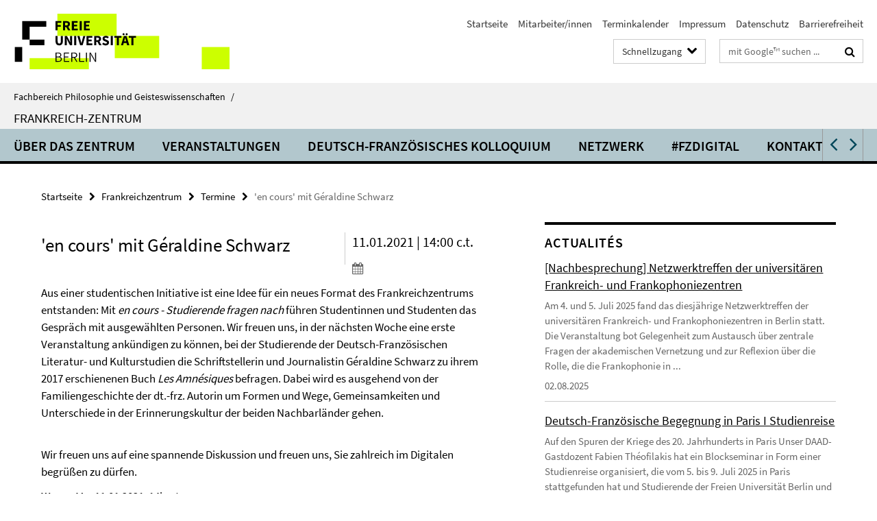

--- FILE ---
content_type: text/html; charset=utf-8
request_url: https://www.geisteswissenschaften.fu-berlin.de/frankreichzentrum/index.html?comp=navbar&irq=1&pm=0
body_size: 5076
content:
<!-- BEGIN Fragment default/25092504/navbar-wrapper/20662174/1613642045/?004758:1800 -->
<!-- BEGIN Fragment default/25092504/navbar/7c117d4c9c9368647b801d70b0e11eeff84965f6/?001758:86400 -->
<nav class="main-nav-container no-print nocontent" style="display: none;"><div class="container main-nav-container-inner"><div class="main-nav-scroll-buttons" style="display:none"><div id="main-nav-btn-scroll-left" role="button"><div class="fa fa-angle-left"></div></div><div id="main-nav-btn-scroll-right" role="button"><div class="fa fa-angle-right"></div></div></div><div class="main-nav-toggle"><span class="main-nav-toggle-text">Menü</span><span class="main-nav-toggle-icon"><span class="line"></span><span class="line"></span><span class="line"></span></span></div><ul class="main-nav level-1" id="fub-main-nav"><li class="main-nav-item level-1 has-children" data-index="0" data-menu-item-path="/frankreichzentrum/zentrum" data-menu-shortened="0" id="main-nav-item-zentrum"><a class="main-nav-item-link level-1" href="/frankreichzentrum/zentrum/index.html">Über das Zentrum</a><div class="icon-has-children"><div class="fa fa-angle-right"></div><div class="fa fa-angle-down"></div><div class="fa fa-angle-up"></div></div><div class="container main-nav-parent level-2" style="display:none"><a class="main-nav-item-link level-1" href="/frankreichzentrum/zentrum/index.html"><span>Zur Übersichtsseite Über das Zentrum</span></a></div><ul class="main-nav level-2"><li class="main-nav-item level-2 " data-menu-item-path="/frankreichzentrum/zentrum/Leitung"><a class="main-nav-item-link level-2" href="/frankreichzentrum/zentrum/Leitung/index.html">Leitung des Frankreichzentrums</a></li><li class="main-nav-item level-2 " data-menu-item-path="/frankreichzentrum/zentrum/aufgaben"><a class="main-nav-item-link level-2" href="/frankreichzentrum/zentrum/aufgaben/index.html">Aufgaben | Mission</a></li><li class="main-nav-item level-2 " data-menu-item-path="/frankreichzentrum/zentrum/gegenstandsbereiche"><a class="main-nav-item-link level-2" href="/frankreichzentrum/zentrum/gegenstandsbereiche/index.html">Gegenstandsbereiche | Enjeux</a></li><li class="main-nav-item level-2 " data-menu-item-path="/frankreichzentrum/zentrum/information"><a class="main-nav-item-link level-2" href="/frankreichzentrum/zentrum/information/index.html">Information und Dokumentation | Informations et Visibilité</a></li><li class="main-nav-item level-2 " data-menu-item-path="/frankreichzentrum/zentrum/forschung"><a class="main-nav-item-link level-2" href="/frankreichzentrum/zentrum/forschung/index.html">Forschungsbereiche | axes de recherche</a></li></ul></li><li class="main-nav-item level-1 has-children" data-index="1" data-menu-item-path="/frankreichzentrum/aktivitaeten" data-menu-shortened="0" id="main-nav-item-aktivitaeten"><a class="main-nav-item-link level-1" href="/frankreichzentrum/aktivitaeten/index.html">Veranstaltungen</a><div class="icon-has-children"><div class="fa fa-angle-right"></div><div class="fa fa-angle-down"></div><div class="fa fa-angle-up"></div></div><div class="container main-nav-parent level-2" style="display:none"><a class="main-nav-item-link level-1" href="/frankreichzentrum/aktivitaeten/index.html"><span>Zur Übersichtsseite Veranstaltungen</span></a></div><ul class="main-nav level-2"><li class="main-nav-item level-2 has-children" data-menu-item-path="/frankreichzentrum/aktivitaeten/vortragsreihe"><a class="main-nav-item-link level-2" href="/frankreichzentrum/aktivitaeten/vortragsreihe/index.html">Vortragsreihe | cycle de conférences</a><div class="icon-has-children"><div class="fa fa-angle-right"></div><div class="fa fa-angle-down"></div><div class="fa fa-angle-up"></div></div><ul class="main-nav level-3"><li class="main-nav-item level-3 " data-menu-item-path="/frankreichzentrum/aktivitaeten/vortragsreihe/Ringvorlesung_WS_24_25_Momenta"><a class="main-nav-item-link level-3" href="/frankreichzentrum/aktivitaeten/vortragsreihe/Ringvorlesung_WS_24_25_Momenta/index.html">Ringvorlesung WS 24/25</a></li><li class="main-nav-item level-3 " data-menu-item-path="/frankreichzentrum/aktivitaeten/vortragsreihe/Ringvorlesung-2021-2022-Soziale-Bewegungen"><a class="main-nav-item-link level-3" href="/frankreichzentrum/aktivitaeten/vortragsreihe/Ringvorlesung-2021-2022-Soziale-Bewegungen/index.html">Ringvorlesung Geschichte(n) sozialer Bewegungen in Deutschland und Frankreich</a></li><li class="main-nav-item level-3 " data-menu-item-path="/frankreichzentrum/aktivitaeten/vortragsreihe/Ringvorlesung-WS-19_20"><a class="main-nav-item-link level-3" href="/frankreichzentrum/aktivitaeten/vortragsreihe/Ringvorlesung-WS-19_20/index.html">Ringvorlesung WS 19/20</a></li><li class="main-nav-item level-3 " data-menu-item-path="/frankreichzentrum/aktivitaeten/vortragsreihe/ringvorlesung-sose17"><a class="main-nav-item-link level-3" href="/frankreichzentrum/aktivitaeten/vortragsreihe/ringvorlesung-sose17/index.html">Ringvorlesung SoSe 2017</a></li></ul></li><li class="main-nav-item level-2 " data-menu-item-path="/frankreichzentrum/aktivitaeten/lesezeichen"><a class="main-nav-item-link level-2" href="/frankreichzentrum/aktivitaeten/lesezeichen/index.html">Lesezeichen | marque-page</a></li><li class="main-nav-item level-2 " data-menu-item-path="/frankreichzentrum/aktivitaeten/nachlese"><a class="main-nav-item-link level-2" href="/frankreichzentrum/aktivitaeten/nachlese/index.html">Nachlese | écho</a></li><li class="main-nav-item level-2 " data-menu-item-path="/frankreichzentrum/aktivitaeten/lesung"><a class="main-nav-item-link level-2" href="/frankreichzentrum/aktivitaeten/lesung/index.html">Lesung und Gespräch | lecture-débat</a></li><li class="main-nav-item level-2 " data-menu-item-path="/frankreichzentrum/aktivitaeten/diskussionsrunde"><a class="main-nav-item-link level-2" href="/frankreichzentrum/aktivitaeten/diskussionsrunde/index.html">Diskussionsrunde | table ronde</a></li><li class="main-nav-item level-2 " data-menu-item-path="/frankreichzentrum/aktivitaeten/berufsfelder"><a class="main-nav-item-link level-2" href="/frankreichzentrum/aktivitaeten/berufsfelder/index.html">Berufsfelder | métiers</a></li><li class="main-nav-item level-2 " data-menu-item-path="/frankreichzentrum/aktivitaeten/workshop"><a class="main-nav-item-link level-2" href="/frankreichzentrum/aktivitaeten/workshop/index.html">Workshop | atelier</a></li></ul></li><li class="main-nav-item level-1" data-index="2" data-menu-item-path="/frankreichzentrum/dfk" data-menu-shortened="0" id="main-nav-item-dfk"><a class="main-nav-item-link level-1" href="/frankreichzentrum/dfk/index.html">Deutsch-Französisches Kolloquium</a></li><li class="main-nav-item level-1 has-children" data-index="3" data-menu-item-path="/frankreichzentrum/Netzwerk" data-menu-shortened="0" id="main-nav-item-Netzwerk"><a class="main-nav-item-link level-1" href="/frankreichzentrum/Netzwerk/index.html">Netzwerk</a><div class="icon-has-children"><div class="fa fa-angle-right"></div><div class="fa fa-angle-down"></div><div class="fa fa-angle-up"></div></div><div class="container main-nav-parent level-2" style="display:none"><a class="main-nav-item-link level-1" href="/frankreichzentrum/Netzwerk/index.html"><span>Zur Übersichtsseite Netzwerk</span></a></div><ul class="main-nav level-2"><li class="main-nav-item level-2 " data-menu-item-path="/frankreichzentrum/Netzwerk/Reihe-60-Jahre"><a class="main-nav-item-link level-2" href="/frankreichzentrum/Netzwerk/Reihe-60-Jahre/index.html">Veranstaltungsreihe 2022/23: 60 Jahre nach dem Algerienkrieg: Erinnern, Aufarbeiten, Versöhnen</a></li></ul></li><li class="main-nav-item level-1 has-children" data-index="4" data-menu-item-path="/frankreichzentrum/aufzeichnungen" data-menu-shortened="0" id="main-nav-item-aufzeichnungen"><a class="main-nav-item-link level-1" href="/frankreichzentrum/aufzeichnungen/index.html">#fzdigital</a><div class="icon-has-children"><div class="fa fa-angle-right"></div><div class="fa fa-angle-down"></div><div class="fa fa-angle-up"></div></div><div class="container main-nav-parent level-2" style="display:none"><a class="main-nav-item-link level-1" href="/frankreichzentrum/aufzeichnungen/index.html"><span>Zur Übersichtsseite #fzdigital</span></a></div><ul class="main-nav level-2"><li class="main-nav-item level-2 has-children" data-menu-item-path="/frankreichzentrum/aufzeichnungen/lecture-debat"><a class="main-nav-item-link level-2" href="/frankreichzentrum/aufzeichnungen/lecture-debat/index.html">Lesung und Gespräch | lecture-débat</a><div class="icon-has-children"><div class="fa fa-angle-right"></div><div class="fa fa-angle-down"></div><div class="fa fa-angle-up"></div></div><ul class="main-nav level-3"><li class="main-nav-item level-3 " data-menu-item-path="/frankreichzentrum/aufzeichnungen/lecture-debat/2024_SS_Maylis_de_Kerangal"><a class="main-nav-item-link level-3" href="/frankreichzentrum/aufzeichnungen/lecture-debat/2024_SS_Maylis_de_Kerangal/index.html">Maylis de Kerangal: Diskussion über ihren Erzählband ‚Canoës‘ (‚Kanus‘)</a></li><li class="main-nav-item level-3 " data-menu-item-path="/frankreichzentrum/aufzeichnungen/lecture-debat/2023-Sebbar"><a class="main-nav-item-link level-3" href="/frankreichzentrum/aufzeichnungen/lecture-debat/2023-Sebbar/index.html">Leïla Sebbar: ‚Langue et mémoire – la guerre d’Algérie dans les récits autobiographiques de Leïla Sebbar‘</a></li><li class="main-nav-item level-3 " data-menu-item-path="/frankreichzentrum/aufzeichnungen/lecture-debat/SoSe22-Lafon"><a class="main-nav-item-link level-3" href="/frankreichzentrum/aufzeichnungen/lecture-debat/SoSe22-Lafon/index.html">Marie Hélène Lafon: Histoire du fils</a></li></ul></li><li class="main-nav-item level-2 has-children" data-menu-item-path="/frankreichzentrum/aufzeichnungen/Ringvorlesung_WiSe_24_25_Momenta"><a class="main-nav-item-link level-2" href="/frankreichzentrum/aufzeichnungen/Ringvorlesung_WiSe_24_25_Momenta/index.html">Ringvorlesung | cycle de conférence WiSe 24/25: Momenta der Stellungnahme: Geschichte und Gegenwart kollektiver öffentlicher Positionierungen</a><div class="icon-has-children"><div class="fa fa-angle-right"></div><div class="fa fa-angle-down"></div><div class="fa fa-angle-up"></div></div><ul class="main-nav level-3"><li class="main-nav-item level-3 " data-menu-item-path="/frankreichzentrum/aufzeichnungen/Ringvorlesung_WiSe_24_25_Momenta/RV_nr01_Einfuehrung"><a class="main-nav-item-link level-3" href="/frankreichzentrum/aufzeichnungen/Ringvorlesung_WiSe_24_25_Momenta/RV_nr01_Einfuehrung/index.html">Ulrike Schneider &amp; Michael Goebel | Momenta der Stellungnahme. Zur Einführung</a></li><li class="main-nav-item level-3 " data-menu-item-path="/frankreichzentrum/aufzeichnungen/Ringvorlesung_WiSe_24_25_Momenta/RV_nr02_Goebel"><a class="main-nav-item-link level-3" href="/frankreichzentrum/aufzeichnungen/Ringvorlesung_WiSe_24_25_Momenta/RV_nr02_Goebel/index.html">Michael Goebel | Verve der Nation: Dynamiken von Unabhängigkeitserklärungen im Französischen Empire</a></li><li class="main-nav-item level-3 " data-menu-item-path="/frankreichzentrum/aufzeichnungen/Ringvorlesung_WiSe_24_25_Momenta/RV_nr03_Ofrath"><a class="main-nav-item-link level-3" href="/frankreichzentrum/aufzeichnungen/Ringvorlesung_WiSe_24_25_Momenta/RV_nr03_Ofrath/index.html">Avner Ofrath | Momentum der Intervention: Französische Intellektuelle und die Algerienfrage zwischen kolonialem Alltag und Ausnahmezustand</a></li><li class="main-nav-item level-3 " data-menu-item-path="/frankreichzentrum/aufzeichnungen/Ringvorlesung_WiSe_24_25_Momenta/RV_nr04_Prestel"><a class="main-nav-item-link level-3" href="/frankreichzentrum/aufzeichnungen/Ringvorlesung_WiSe_24_25_Momenta/RV_nr04_Prestel/index.html">Joseph Ben Prestel | Neu-Positionierungen: Stellungnahmen linker Studentgruppen zum palästinensisch-israelischen Konflikt in der Bundesrepublik und Frankreich, 1967–69</a></li><li class="main-nav-item level-3 " data-menu-item-path="/frankreichzentrum/aufzeichnungen/Ringvorlesung_WiSe_24_25_Momenta/RV_nr05_Hartlapp"><a class="main-nav-item-link level-3" href="/frankreichzentrum/aufzeichnungen/Ringvorlesung_WiSe_24_25_Momenta/RV_nr05_Hartlapp/index.html">Miriam Hartlapp | Politische Positionierungen in Frankreich nach der Europawahl: Aushandlungsprozesse und Kompromisse zwischen Parteien</a></li><li class="main-nav-item level-3 " data-menu-item-path="/frankreichzentrum/aufzeichnungen/Ringvorlesung_WiSe_24_25_Momenta/RV_nr06_Tomiche"><a class="main-nav-item-link level-3" href="/frankreichzentrum/aufzeichnungen/Ringvorlesung_WiSe_24_25_Momenta/RV_nr06_Tomiche/index.html">Anne Tomiche | Prises de positions publiques et polémiques en études de genre en France, d&#39;hier à aujourd&#39;hui</a></li><li class="main-nav-item level-3 " data-menu-item-path="/frankreichzentrum/aufzeichnungen/Ringvorlesung_WiSe_24_25_Momenta/RV_nr07_Theofilakis"><a class="main-nav-item-link level-3" href="/frankreichzentrum/aufzeichnungen/Ringvorlesung_WiSe_24_25_Momenta/RV_nr07_Theofilakis/index.html">Fabien Théofilakis | NS-Prozesse zwischen Momenta der Stellungnahme und Interpretationen der Vergangenheit</a></li><li class="main-nav-item level-3 " data-menu-item-path="/frankreichzentrum/aufzeichnungen/Ringvorlesung_WiSe_24_25_Momenta/RV_nr08_Teune"><a class="main-nav-item-link level-3" href="/frankreichzentrum/aufzeichnungen/Ringvorlesung_WiSe_24_25_Momenta/RV_nr08_Teune/index.html">Simon Teune | Manifeste und Manifestationen. Überlegungen zu textbezogenen Praktiken der Kollektivierung</a></li><li class="main-nav-item level-3 " data-menu-item-path="/frankreichzentrum/aufzeichnungen/Ringvorlesung_WiSe_24_25_Momenta/RV_nr09_Deluermoz"><a class="main-nav-item-link level-3" href="/frankreichzentrum/aufzeichnungen/Ringvorlesung_WiSe_24_25_Momenta/RV_nr09_Deluermoz/index.html">Quentin Deluermoz | Decision-making in revolutionary situations. The case of the Paris Commune (1871), between local dynamics and global reverberations</a></li><li class="main-nav-item level-3 " data-menu-item-path="/frankreichzentrum/aufzeichnungen/Ringvorlesung_WiSe_24_25_Momenta/RV_nr11_Bloomfield"><a class="main-nav-item-link level-3" href="/frankreichzentrum/aufzeichnungen/Ringvorlesung_WiSe_24_25_Momenta/RV_nr11_Bloomfield/index.html">Camille Bloomfield | La pop-poésie s’insurge et s’impose: le momentum de 2024 dans le champ poétique français</a></li></ul></li><li class="main-nav-item level-2 has-children" data-menu-item-path="/frankreichzentrum/aufzeichnungen/Lesezeichen"><a class="main-nav-item-link level-2" href="/frankreichzentrum/aufzeichnungen/Lesezeichen/index.html">Lesezeichen | marque-page</a><div class="icon-has-children"><div class="fa fa-angle-right"></div><div class="fa fa-angle-down"></div><div class="fa fa-angle-up"></div></div><ul class="main-nav level-3"><li class="main-nav-item level-3 " data-menu-item-path="/frankreichzentrum/aufzeichnungen/Lesezeichen/Benedicte-Savoy"><a class="main-nav-item-link level-3" href="/frankreichzentrum/aufzeichnungen/Lesezeichen/Benedicte-Savoy/index.html">Bénédicte Savoy: Afrikas Kampf um seine Kunst. Geschichte einer postkolonialen Niederlage</a></li></ul></li><li class="main-nav-item level-2 has-children" data-menu-item-path="/frankreichzentrum/aufzeichnungen/Nachlese"><a class="main-nav-item-link level-2" href="/frankreichzentrum/aufzeichnungen/Nachlese/index.html">Nachlese | écho</a><div class="icon-has-children"><div class="fa fa-angle-right"></div><div class="fa fa-angle-down"></div><div class="fa fa-angle-up"></div></div><ul class="main-nav level-3"><li class="main-nav-item level-3 " data-menu-item-path="/frankreichzentrum/aufzeichnungen/Nachlese/Rentree_litteraire_2024"><a class="main-nav-item-link level-3" href="/frankreichzentrum/aufzeichnungen/Nachlese/Rentree_litteraire_2024/index.html">Nachlese | écho: La rentrée littéraire 2024</a></li><li class="main-nav-item level-3 " data-menu-item-path="/frankreichzentrum/aufzeichnungen/Nachlese/Rentree_litteraire_2023"><a class="main-nav-item-link level-3" href="/frankreichzentrum/aufzeichnungen/Nachlese/Rentree_litteraire_2023/index.html">Nachlese | écho: La rentrée littéraire 2023</a></li><li class="main-nav-item level-3 " data-menu-item-path="/frankreichzentrum/aufzeichnungen/Nachlese/RentreeLitteraire2022"><a class="main-nav-item-link level-3" href="/frankreichzentrum/aufzeichnungen/Nachlese/RentreeLitteraire2022/index.html">Nachlese | écho: la rentrée littéraire 2022</a></li><li class="main-nav-item level-3 " data-menu-item-path="/frankreichzentrum/aufzeichnungen/Nachlese/Nachlese-2021"><a class="main-nav-item-link level-3" href="/frankreichzentrum/aufzeichnungen/Nachlese/Nachlese-2021/index.html">Nachlese | écho: La rentrée littéraire 2021</a></li></ul></li><li class="main-nav-item level-2 has-children" data-menu-item-path="/frankreichzentrum/aufzeichnungen/Ringvorlesung-WiSe2122"><a class="main-nav-item-link level-2" href="/frankreichzentrum/aufzeichnungen/Ringvorlesung-WiSe2122/index.html">Ringvorlesung | cycle de conférence : Geschichte(n) sozialer Bewegungen in Deutschland und Frankreich</a><div class="icon-has-children"><div class="fa fa-angle-right"></div><div class="fa fa-angle-down"></div><div class="fa fa-angle-up"></div></div><ul class="main-nav level-3"><li class="main-nav-item level-3 " data-menu-item-path="/frankreichzentrum/aufzeichnungen/Ringvorlesung-WiSe2122/1-2122-Ringvorlesung-Pelluchon"><a class="main-nav-item-link level-3" href="/frankreichzentrum/aufzeichnungen/Ringvorlesung-WiSe2122/1-2122-Ringvorlesung-Pelluchon/index.html">Corine Pelluchon: Ökologie als Emanzipationsprojekt und die neue Aufklärung</a></li><li class="main-nav-item level-3 " data-menu-item-path="/frankreichzentrum/aufzeichnungen/Ringvorlesung-WiSe2122/2-2122-Ringvorlesung-Kirchhof"><a class="main-nav-item-link level-3" href="/frankreichzentrum/aufzeichnungen/Ringvorlesung-WiSe2122/2-2122-Ringvorlesung-Kirchhof/index.html">Astrid Mignon Kirchhof: Geschichte eines Atomausstiegs: Die Anti-Atomkraftbewegung in Deutschland</a></li><li class="main-nav-item level-3 " data-menu-item-path="/frankreichzentrum/aufzeichnungen/Ringvorlesung-WiSe2122/3-2122-Ringvorlesung-Tartakowsky"><a class="main-nav-item-link level-3" href="/frankreichzentrum/aufzeichnungen/Ringvorlesung-WiSe2122/3-2122-Ringvorlesung-Tartakowsky/index.html">Danielle Tartakowsky: Manifestation, État, démocratie: des années 1980 aux Gilets jaunes</a></li><li class="main-nav-item level-3 " data-menu-item-path="/frankreichzentrum/aufzeichnungen/Ringvorlesung-WiSe2122/5-2122-Ringvorlesung-Verges"><a class="main-nav-item-link level-3" href="/frankreichzentrum/aufzeichnungen/Ringvorlesung-WiSe2122/5-2122-Ringvorlesung-Verges/index.html">Françoise Vergès: Résistance à la pacification des féminismes. France 1990-2021</a></li><li class="main-nav-item level-3 " data-menu-item-path="/frankreichzentrum/aufzeichnungen/Ringvorlesung-WiSe2122/6-2122-Ringvorlesung-Rochefort"><a class="main-nav-item-link level-3" href="/frankreichzentrum/aufzeichnungen/Ringvorlesung-WiSe2122/6-2122-Ringvorlesung-Rochefort/index.html">Florence Rochefort: Sociohistoire des féminismes: jeux d&#39;échelles et nouvelles perspectives</a></li><li class="main-nav-item level-3 " data-menu-item-path="/frankreichzentrum/aufzeichnungen/Ringvorlesung-WiSe2122/7-2122-Ringvorlesung-Garcia"><a class="main-nav-item-link level-3" href="/frankreichzentrum/aufzeichnungen/Ringvorlesung-WiSe2122/7-2122-Ringvorlesung-Garcia/index.html">Manon Garcia: #MeToo et le renouveau du féminisme français</a></li><li class="main-nav-item level-3 " data-menu-item-path="/frankreichzentrum/aufzeichnungen/Ringvorlesung-WiSe2122/9-2122-Ringvorlesung-Nolte"><a class="main-nav-item-link level-3" href="/frankreichzentrum/aufzeichnungen/Ringvorlesung-WiSe2122/9-2122-Ringvorlesung-Nolte/index.html">Paul Nolte: Vorherrschender Westwind? Nähe und Distanz soz. Bewegungen von der Französischen Revolution bis heute</a></li><li class="main-nav-item level-3 " data-menu-item-path="/frankreichzentrum/aufzeichnungen/Ringvorlesung-WiSe2122/10-2122-Ringvorlesung-Grotrian"><a class="main-nav-item-link level-3" href="/frankreichzentrum/aufzeichnungen/Ringvorlesung-WiSe2122/10-2122-Ringvorlesung-Grotrian/index.html">Etta Grotrian: Geschichtswerkstätten und Barfußhistoriker - eine Basisbewegung der Geschichtsforschung</a></li><li class="main-nav-item level-3 " data-menu-item-path="/frankreichzentrum/aufzeichnungen/Ringvorlesung-WiSe2122/13-2122-Ringvorlesung-Mathieu"><a class="main-nav-item-link level-3" href="/frankreichzentrum/aufzeichnungen/Ringvorlesung-WiSe2122/13-2122-Ringvorlesung-Mathieu/index.html">Lilian Mathieu: L&#39;espace des mouvements sociaux</a></li><li class="main-nav-item level-3 " data-menu-item-path="/frankreichzentrum/aufzeichnungen/Ringvorlesung-WiSe2122/14-2122-Ringvorlesung-Reichardt"><a class="main-nav-item-link level-3" href="/frankreichzentrum/aufzeichnungen/Ringvorlesung-WiSe2122/14-2122-Ringvorlesung-Reichardt/index.html">Sven Reichardt: Wissenschaft und das Wissen sozialer Bewegungen</a></li><li class="main-nav-item level-3 " data-menu-item-path="/frankreichzentrum/aufzeichnungen/Ringvorlesung-WiSe2122/15-2122-Ringvorlesung-Abschluss"><a class="main-nav-item-link level-3" href="/frankreichzentrum/aufzeichnungen/Ringvorlesung-WiSe2122/15-2122-Ringvorlesung-Abschluss/index.html">Cécile Calla, Dirk Fuhrig, Nadia Pantel: Unter Beobachtung – soziale Bewegungen in den Medien</a></li></ul></li><li class="main-nav-item level-2 has-children" data-menu-item-path="/frankreichzentrum/aufzeichnungen/Ringvorlesung-WiSe1920"><a class="main-nav-item-link level-2" href="/frankreichzentrum/aufzeichnungen/Ringvorlesung-WiSe1920/index.html">Ringvorlesung | cycle de conférence : L&#39;actualité du nazisme. Deutsch-französische Perspektiven aus Kultur und Wissenschaft</a><div class="icon-has-children"><div class="fa fa-angle-right"></div><div class="fa fa-angle-down"></div><div class="fa fa-angle-up"></div></div><ul class="main-nav level-3"><li class="main-nav-item level-3 " data-menu-item-path="/frankreichzentrum/aufzeichnungen/Ringvorlesung-WiSe1920/01-Gunnar-Dedio-am-23_10_2019"><a class="main-nav-item-link level-3" href="/frankreichzentrum/aufzeichnungen/Ringvorlesung-WiSe1920/01-Gunnar-Dedio-am-23_10_2019/index.html">Hitler als &quot;Marke&quot;? - Nazismus in aktuellen dt.-frz. Serien</a></li><li class="main-nav-item level-3 " data-menu-item-path="/frankreichzentrum/aufzeichnungen/Ringvorlesung-WiSe1920/02-Etienne-Francois-am-30_10_2019"><a class="main-nav-item-link level-3" href="/frankreichzentrum/aufzeichnungen/Ringvorlesung-WiSe1920/02-Etienne-Francois-am-30_10_2019/index.html">Vergangenheit und Verantwortung - Deutsche Erinnerungspolitik aus der Sicht Frankreichs</a></li><li class="main-nav-item level-3 " data-menu-item-path="/frankreichzentrum/aufzeichnungen/Ringvorlesung-WiSe1920/03-Hugues-Hanimann-Fuhrig-am-06-11-2019"><a class="main-nav-item-link level-3" href="/frankreichzentrum/aufzeichnungen/Ringvorlesung-WiSe1920/03-Hugues-Hanimann-Fuhrig-am-06-11-2019/index.html">L&#39;actualité du nazisme. Mediale Berichterstattung in Deutschland und Frankreich</a></li><li class="main-nav-item level-3 " data-menu-item-path="/frankreichzentrum/aufzeichnungen/Ringvorlesung-WiSe1920/04-Nonnenmacher-am-13-11-2019"><a class="main-nav-item-link level-3" href="/frankreichzentrum/aufzeichnungen/Ringvorlesung-WiSe1920/04-Nonnenmacher-am-13-11-2019/index.html">&quot;Habiter des nuages dans le ciel d&#39;Auschwitz&quot;: Nationalsozialismus im frz. Gegenwartsroman</a></li><li class="main-nav-item level-3 " data-menu-item-path="/frankreichzentrum/aufzeichnungen/Ringvorlesung-WiSe1920/05-Geraldine-Schwarz-am-20_11_20191"><a class="main-nav-item-link level-3" href="/frankreichzentrum/aufzeichnungen/Ringvorlesung-WiSe1920/05-Geraldine-Schwarz-am-20_11_20191/index.html">Les Amnésiques/Die Gedächtnislosen - Erinnerungen einer Europäerin</a></li><li class="main-nav-item level-3 " data-menu-item-path="/frankreichzentrum/aufzeichnungen/Ringvorlesung-WiSe1920/06-Lebourg-am-27-11-2019"><a class="main-nav-item-link level-3" href="/frankreichzentrum/aufzeichnungen/Ringvorlesung-WiSe1920/06-Lebourg-am-27-11-2019/index.html">Du nazisme au thème du &quot;Grand remplacement&quot;: le parcours de la radicalité de droite</a></li><li class="main-nav-item level-3 " data-menu-item-path="/frankreichzentrum/aufzeichnungen/Ringvorlesung-WiSe1920/07-Dolff-Bonekaemper-am-11-12-2019"><a class="main-nav-item-link level-3" href="/frankreichzentrum/aufzeichnungen/Ringvorlesung-WiSe1920/07-Dolff-Bonekaemper-am-11-12-2019/index.html">Die Substanz der Ereignisse: Zeugnisse der NS-Herrschaft in Frankreich</a></li><li class="main-nav-item level-3 " data-menu-item-path="/frankreichzentrum/aufzeichnungen/Ringvorlesung-WiSe1920/08-Wirsching-am-08-01-2020"><a class="main-nav-item-link level-3" href="/frankreichzentrum/aufzeichnungen/Ringvorlesung-WiSe1920/08-Wirsching-am-08-01-2020/index.html">Hitler und die Deutschen in der aktuellen Forschung</a></li><li class="main-nav-item level-3 " data-menu-item-path="/frankreichzentrum/aufzeichnungen/Ringvorlesung-WiSe1920/09-Botsch-am-15-01-20201"><a class="main-nav-item-link level-3" href="/frankreichzentrum/aufzeichnungen/Ringvorlesung-WiSe1920/09-Botsch-am-15-01-20201/index.html">&quot;Vu de droite&quot; - Die deutsche extreme Rechte nach 1945: Ihre Entwicklung und ihr Verhältnis zu Frankreich</a></li><li class="main-nav-item level-3 " data-menu-item-path="/frankreichzentrum/aufzeichnungen/Ringvorlesung-WiSe1920/10Hoffmann-am-22-01-2020"><a class="main-nav-item-link level-3" href="/frankreichzentrum/aufzeichnungen/Ringvorlesung-WiSe1920/10Hoffmann-am-22-01-2020/index.html">Hildebrand Gurlitt als Kultur- und Propagandamitarbeiter des Deutschen Instituts in Frankreich zu Beginn der Besatzungszeit</a></li><li class="main-nav-item level-3 " data-menu-item-path="/frankreichzentrum/aufzeichnungen/Ringvorlesung-WiSe1920/11-Colin-am-29-01-2020"><a class="main-nav-item-link level-3" href="/frankreichzentrum/aufzeichnungen/Ringvorlesung-WiSe1920/11-Colin-am-29-01-2020/index.html">&quot;Am Ende kommen Touristen&quot;: Mediale Transformationen des Holocaust im heutigen französischen Theater</a></li><li class="main-nav-item level-3 " data-menu-item-path="/frankreichzentrum/aufzeichnungen/Ringvorlesung-WiSe1920/12-Barjonet-am-05-02-2020"><a class="main-nav-item-link level-3" href="/frankreichzentrum/aufzeichnungen/Ringvorlesung-WiSe1920/12-Barjonet-am-05-02-2020/index.html">La Shoah dans la littérature française contemporaine - l&#39;exemple de la génération des petits-enfants</a></li></ul></li><li class="main-nav-item level-2 has-children" data-menu-item-path="/frankreichzentrum/aufzeichnungen/Deutsch-Franzoesisches-Kolloquium"><a class="main-nav-item-link level-2" href="/frankreichzentrum/aufzeichnungen/Deutsch-Franzoesisches-Kolloquium/index.html">Deutsch-französisches Kolloquium</a><div class="icon-has-children"><div class="fa fa-angle-right"></div><div class="fa fa-angle-down"></div><div class="fa fa-angle-up"></div></div><ul class="main-nav level-3"><li class="main-nav-item level-3 " data-menu-item-path="/frankreichzentrum/aufzeichnungen/Deutsch-Franzoesisches-Kolloquium/DfK-LevsenGatzka"><a class="main-nav-item-link level-3" href="/frankreichzentrum/aufzeichnungen/Deutsch-Franzoesisches-Kolloquium/DfK-LevsenGatzka/index.html">Demokratie | démocratie: Sonja Levsen und Claudia Gatzka: Zeitgeschichte(n) der Demokratie im Vergleich. Frankreich – Deutschland – Italien.</a></li><li class="main-nav-item level-3 " data-menu-item-path="/frankreichzentrum/aufzeichnungen/Deutsch-Franzoesisches-Kolloquium/DfK-Marcobelli"><a class="main-nav-item-link level-3" href="/frankreichzentrum/aufzeichnungen/Deutsch-Franzoesisches-Kolloquium/DfK-Marcobelli/index.html">Elisa Marcobelli: „L’internationalisme à l’épreuve des crises. La IIe Internationale et les socialistes français, allemands et italiens (1889-1915)</a></li><li class="main-nav-item level-3 " data-menu-item-path="/frankreichzentrum/aufzeichnungen/Deutsch-Franzoesisches-Kolloquium/DfK-Julien_Koenig"><a class="main-nav-item-link level-3" href="/frankreichzentrum/aufzeichnungen/Deutsch-Franzoesisches-Kolloquium/DfK-Julien_Koenig/index.html">Elise Julien/Mareike König: &quot;Verfeindung und Verflechtung – Deutschland und Frankreich 1870-1918&quot;</a></li></ul></li><li class="main-nav-item level-2 has-children" data-menu-item-path="/frankreichzentrum/aufzeichnungen/Diskussionsrunde"><a class="main-nav-item-link level-2" href="/frankreichzentrum/aufzeichnungen/Diskussionsrunde/index.html">Diskussionsrunde | Table ronde</a><div class="icon-has-children"><div class="fa fa-angle-right"></div><div class="fa fa-angle-down"></div><div class="fa fa-angle-up"></div></div><ul class="main-nav level-3"><li class="main-nav-item level-3 " data-menu-item-path="/frankreichzentrum/aufzeichnungen/Diskussionsrunde/2024_MeToo"><a class="main-nav-item-link level-3" href="/frankreichzentrum/aufzeichnungen/Diskussionsrunde/2024_MeToo/index.html">Diskussionsrunde | table ronde: Écrire #MeToo – Regards interdisciplinaires sur un phénomène littéraire actuel</a></li></ul></li><li class="main-nav-item level-2 has-children" data-menu-item-path="/frankreichzentrum/aufzeichnungen/Metiers"><a class="main-nav-item-link level-2" href="/frankreichzentrum/aufzeichnungen/Metiers/index.html">Berufsfelder | métiers</a><div class="icon-has-children"><div class="fa fa-angle-right"></div><div class="fa fa-angle-down"></div><div class="fa fa-angle-up"></div></div><ul class="main-nav level-3"><li class="main-nav-item level-3 " data-menu-item-path="/frankreichzentrum/aufzeichnungen/Metiers/Metiers-Hake"><a class="main-nav-item-link level-3" href="/frankreichzentrum/aufzeichnungen/Metiers/Metiers-Hake/index.html">Lisa Hake: Demokratische Partizipation fördern</a></li><li class="main-nav-item level-3 " data-menu-item-path="/frankreichzentrum/aufzeichnungen/Metiers/2024_24_WS_Heureka_Workshop"><a class="main-nav-item-link level-3" href="/frankreichzentrum/aufzeichnungen/Metiers/2024_24_WS_Heureka_Workshop/index.html">Workshop im Rahmen des Berufsperspektiventages HEUREKA</a></li></ul></li></ul></li><li class="main-nav-item level-1" data-index="5" data-menu-item-path="/frankreichzentrum/kontakt" data-menu-shortened="0" id="main-nav-item-kontakt"><a class="main-nav-item-link level-1" href="/frankreichzentrum/kontakt/index.html">Kontakt</a></li></ul></div><div class="main-nav-flyout-global"><div class="container"></div><button id="main-nav-btn-flyout-close" type="button"><div id="main-nav-btn-flyout-close-container"><i class="fa fa-angle-up"></i></div></button></div></nav><script type="text/javascript">$(document).ready(function () { Luise.Navigation.init(); });</script><!-- END Fragment default/25092504/navbar/7c117d4c9c9368647b801d70b0e11eeff84965f6/?001758:86400 -->
<!-- END Fragment default/25092504/navbar-wrapper/20662174/1613642045/?004758:1800 -->


--- FILE ---
content_type: text/html; charset=utf-8
request_url: https://www.geisteswissenschaften.fu-berlin.de/frankreichzentrum/news/index.html?irq=1&page=1
body_size: 986
content:
<!-- BEGIN Fragment default/25092504/news-box-wrapper/1/75047133/1541415810/?004510:113 -->
<!-- BEGIN Fragment default/25092504/news-box/1/a8415a04c2d68db937191f802cc70237218999e0/?011759:3600 -->
<a href="/frankreichzentrum/news/2025_SoSe__Nachbesprechung_-Netzwerktreffen-der-universitaeren-Frankreich--und-Frankophoniezentren-_-Rencontre-du-Reseau-des-centres-universitaires-de-recherche-sur-la-France-et-la-Francophonie.html"><div class="box-news-list-v1-element"><p class="box-news-list-v1-title"><span>[Nachbesprechung] Netzwerktreffen der universitären Frankreich- und Frankophoniezentren</span></p><p class="box-news-list-v1-abstract">Am 4. und 5. Juli 2025 fand das diesjährige Netzwerktreffen der universitären Frankreich- und Frankophoniezentren in Berlin statt. Die Veranstaltung bot Gelegenheit zum Austausch über zentrale Fragen der akademischen Vernetzung und zur Reflexion über die Rolle, die die Frankophonie in ...</p><p class="box-news-list-v1-date">02.08.2025</p></div></a><a href="/frankreichzentrum/news/2025_Sose_Projektseminar_Theofilakis_Studienreise.html"><div class="box-news-list-v1-element"><p class="box-news-list-v1-title"><span>Deutsch-Französische Begegnung in Paris I Studienreise</span></p><p class="box-news-list-v1-abstract">Auf den Spuren der Kriege des 20. Jahrhunderts in Paris    Unser DAAD-Gastdozent Fabien Théofilakis hat ein Blockseminar in Form einer Studienreise organisiert, die vom 5. bis 9. Juli 2025 in Paris stattgefunden hat und Studierende der Freien Universität Berlin und der Université Paris 1 ...</p><p class="box-news-list-v1-date">25.07.2025</p></div></a><div class="cms-box-prev-next-nav box-news-list-v1-nav"><a class="cms-box-prev-next-nav-overview box-news-list-v1-nav-overview" href="/frankreichzentrum/news/index.html" rel="contents" role="button" title="Übersicht Actualités"><span class="icon-cds icon-cds-overview"></span></a><span class="cms-box-prev-next-nav-arrow-prev disabled box-news-list-v1-nav-arrow-prev" title="zurück blättern"><span class="icon-cds icon-cds-arrow-prev disabled"></span></span><span class="cms-box-prev-next-nav-pagination box-news-list-v1-pagination" title="Seite 1 von insgesamt 1 Seiten"> 1 / 1 </span><span class="cms-box-prev-next-nav-arrow-next disabled box-news-list-v1-nav-arrow-next" title="weiter blättern"><span class="icon-cds icon-cds-arrow-next disabled"></span></span></div><!-- END Fragment default/25092504/news-box/1/a8415a04c2d68db937191f802cc70237218999e0/?011759:3600 -->
<!-- END Fragment default/25092504/news-box-wrapper/1/75047133/1541415810/?004510:113 -->


--- FILE ---
content_type: text/html; charset=utf-8
request_url: https://www.geisteswissenschaften.fu-berlin.de/frankreichzentrum/termine/index.html?irq=1&page=1
body_size: 886
content:
<!-- BEGIN Fragment default/25092504/events-wrapper/1//75047178/1606220481/?004417:59 -->
<!-- BEGIN Fragment default/25092504/events/1/dff95f824598e86bb5b4e6157577d206ef3f0dd2/75047178/1606220481/?011759:3600 -->
<!-- BEGIN Fragment default/25092504/events-box-wrapper/1/75047178/1606220481/?001858:59 -->
<!-- BEGIN Fragment default/25092504/events-box/solr/1/dff95f824598e86bb5b4e6157577d206ef3f0dd2/75047178/1606220481/?011759:3600 -->
<div class="box-event-list-v1-element row"><div class="box-event-list-v1-element-l col-m-4"><span class="box-event-list-v1-date">08.12.</span><span class="box-event-list-v1-time">18:00</span></div><div class="box-event-list-v1-element-r col-m-8"><a href="/frankreichzentrum/aktivitaeten/lesezeichen/2025_WiSe_Lesezeichen_Vera-Viehoever_Henri-Meschonnic-und-das-Unbekannte.html" class="box-event-list-title" title="Lesezeichen | marque-page: Vera Viehöver - Henri Meschonnic und das Unbekannte">Lesezeichen | marque-page: Vera Viehöver - Henri Meschonnic und das Unbekannte</a></div></div><div class="box-event-list-v1-element row"><div class="box-event-list-v1-element-l col-m-4"><span class="box-event-list-v1-date">15.12.</span><span class="box-event-list-v1-time">16:00</span></div><div class="box-event-list-v1-element-r col-m-8"><a href="/frankreichzentrum/termine/2025_WiSe_Vortrag_Global-History-Colloquium-_-Frankreichzentrum.html" class="box-event-list-title" title="Vortrag | marque-page: Denis Coigneau - Histoire et économie politique de la colonisation française">Vortrag | marque-page: Denis Coigneau - Histoire et économie politique de la colonisation française</a></div></div><div class="box-event-list-v1-element row"><div class="box-event-list-v1-element-l col-m-4"><span class="box-event-list-v1-date">05.02.</span><span class="box-event-list-v1-time">17:00</span></div><div class="box-event-list-v1-element-r col-m-8"><a href="/frankreichzentrum/dfk/2025_WiSe_Vortrag_Julia_Wambach_Deindustrialisierung_Deutschland_Frankreich.html" class="box-event-list-title" title="DfK | Vortrag: Julia Wambach - Das Ende der Solidarität? Deindustrialisierung in Deutschland und Frankreich 1960–2000">DfK | Vortrag: Julia Wambach - Das Ende der Solidarität? Deindustrialisierung in Deutschland und Frankreich 1960–2000</a></div></div><div class="cms-box-prev-next-nav box-event-list-v1-nav"><a class="cms-box-prev-next-nav-overview box-event-list-v1-nav-overview" href="/frankreichzentrum/termine/index.html" rel="contents" role="button" title="Übersicht Termine"><span class="icon-cds icon-cds-overview"></span></a><span class="cms-box-prev-next-nav-arrow-prev disabled box-event-list-v1-nav-arrow-prev" title="zurück blättern"><span class="icon-cds icon-cds-arrow-prev disabled"></span></span><span class="cms-box-prev-next-nav-pagination box-event-list-v1-pagination" title="Seite 1 von insgesamt 1 Seiten"> 1 / 1 </span><span class="cms-box-prev-next-nav-arrow-next disabled box-event-list-v1-nav-arrow-next" title="weiter blättern"><span class="icon-cds icon-cds-arrow-next disabled"></span></span></div><!-- END Fragment default/25092504/events-box/solr/1/dff95f824598e86bb5b4e6157577d206ef3f0dd2/75047178/1606220481/?011759:3600 -->
<!-- END Fragment default/25092504/events-box-wrapper/1/75047178/1606220481/?001858:59 -->
<!-- END Fragment default/25092504/events/1/dff95f824598e86bb5b4e6157577d206ef3f0dd2/75047178/1606220481/?011759:3600 -->
<!-- END Fragment default/25092504/events-wrapper/1//75047178/1606220481/?004417:59 -->
